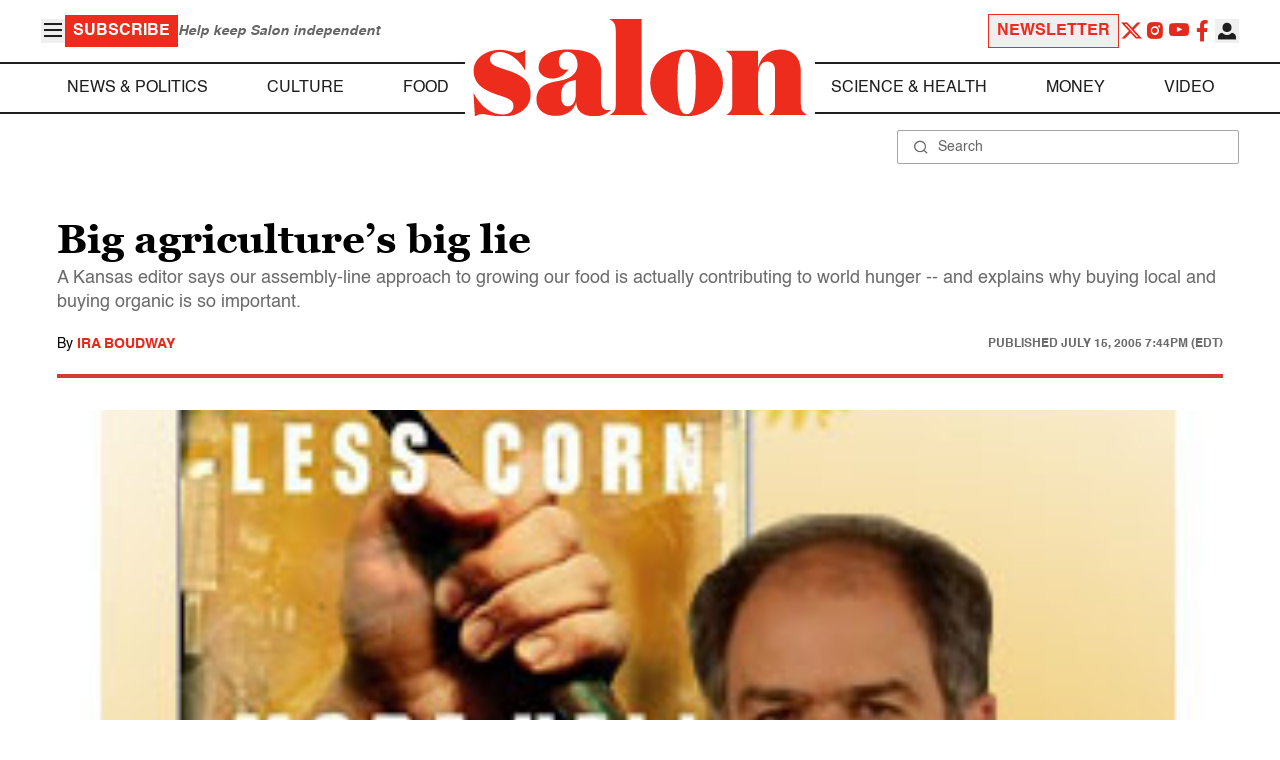

--- FILE ---
content_type: application/javascript; charset=utf-8
request_url: https://fundingchoicesmessages.google.com/f/AGSKWxXEKvj1hDczDt_D3u6UBPCC3xALcVGA7BDw5ljN_mUwGJf1fX5x-oO1FiZpQ7L0tVyf8sGvvHtQIXxV4V37val_u5rKNumscuSTB3e0BtkcyU8e8YZE8v6Px3azZtmjc8SneLw0M9Xb2W17NihBBM7XIf4RdwtEYo2bLH3m6olwGM6SMaw_vHi2tV7A/_/stickyad2..club/ads./templates/adv_/adpoint./deferads.
body_size: -1289
content:
window['18e653d3-d4f6-4d97-a54e-691e4f45bacc'] = true;